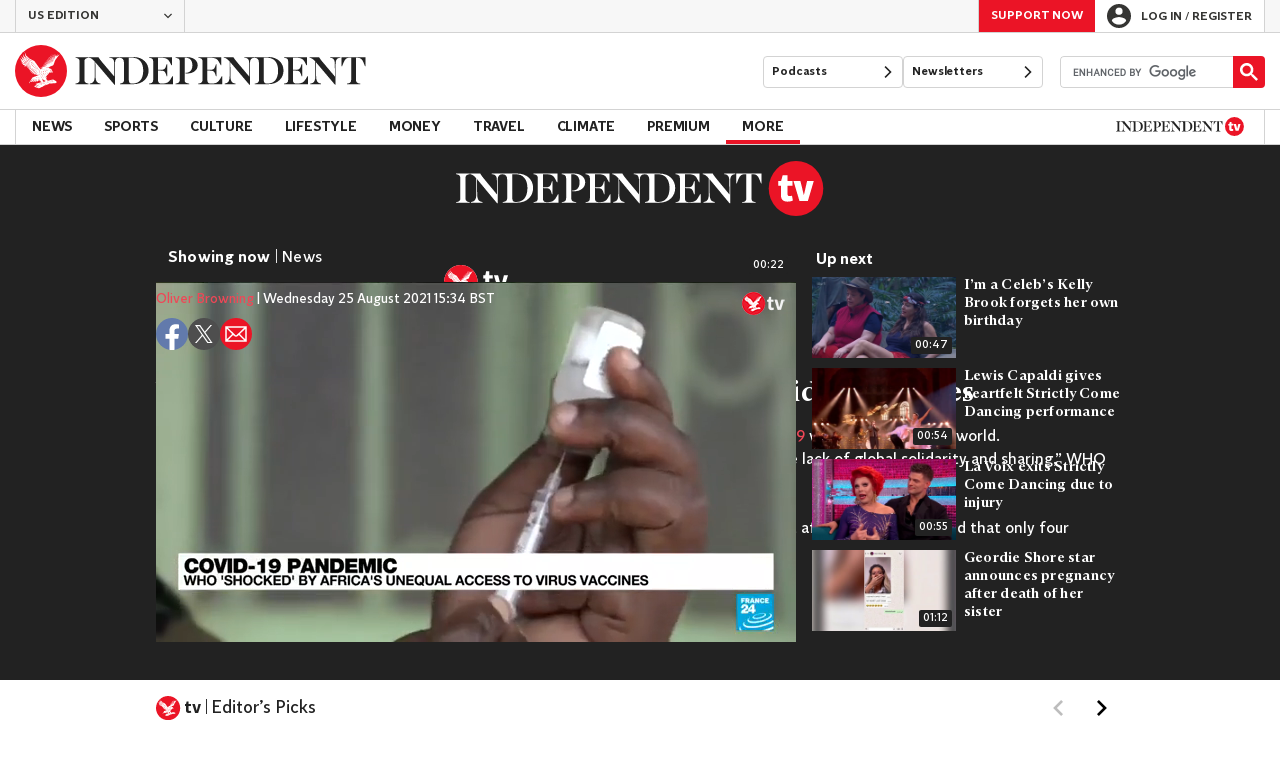

--- FILE ---
content_type: image/svg+xml
request_url: https://www.independent.co.uk/img/tv-eagle.svg
body_size: 4727
content:
<svg xmlns="http://www.w3.org/2000/svg" width="25" height="25" fill="none" viewBox="0 0 25 25">
    <path fill="#fff" fill-rule="evenodd" d="M.025 11.31C.416 5.208 5.333.336 11.455.018h1.28C19.119.35 24.19 5.63 24.19 12.095c0 6.68-5.415 12.095-12.095 12.095C5.679 24.19.43 19.194.025 12.88v-1.57z" clip-rule="evenodd"/>
    <path fill="#eb1426" fill-rule="evenodd" d="M12.181 12.995l.182.037-.054.178.024.013.27-.318-.014-.022-.408.084v.028zm.03-.502l.024.014.235-.255-.012-.023-.343.056v.027l.147.037-.05.144zm-.78 1.996h-.277l-.007.027.11.047-.058.104.021.018.22-.17-.009-.026zm.59-.464l-.347.011-.004.028.141.055-.069.136.021.017.267-.222-.008-.025zm.281-.305l.193.027-.046.188.025.012.26-.347-.014-.021-.42.113.002.028zm-.921 1.382l-.006.027.109.048-.057.103.02.018.22-.17-.008-.026h-.278zm1.732.024l.188-.206-.013-.023-.274.047v.027l.114.029-.038.111.023.015zm.138-1.756l.318-.44-.015-.021-.521.15.002.029.245.03-.054.24.025.012zm-1.006 1.246h-.347l-.006.026.14.06-.074.134.021.018.275-.213-.009-.025zm.639-2.38l.238.064-.087.231.024.015.376-.391-.013-.024-.537.079-.001.027zm-.161 2.402l.28-.33-.013-.024-.425.09v.027l.19.039-.056.185.024.013zm.87-3.347l.021.018.22-.17-.01-.025h-.277l-.005.026.109.048-.058.103zm-.756.466l.02.018.343-.267-.008-.025h-.434l-.006.027.178.077-.093.17zm1.426 2.151l-.001.027.148.037-.05.144.023.014.236-.255-.013-.023-.343.056zm1.036-2.446l.021.018.22-.17-.009-.025h-.278l-.005.026.109.047-.058.104zm-2.772 3.693h-.278l-.006.027.11.047-.058.104.02.018.22-.17-.008-.026zm1.993-3.82l.021.017.274-.213-.008-.025h-.348l-.006.026.14.061-.073.133zm-.532 1.847l.19.037-.054.187.024.012.277-.335-.014-.023-.424.095v.027zm.266-2.473l1.413.002s.446.168 1.032.404c.27.108.413.351.39.628 0 0 .231.232.36.378.154.178.17.424.05.585-.12.158-.29.197-.361.208l-.015-.027c.093-.093.055-.243-.027-.362-.086-.124-.163-.146-.25-.093-.04.024-.09.061-.09.061l.22.351-.008.025c-.174.049-.416.01-.529-.133h-1.088l-.002.028.606.11.018.042-2.077 2.443.02.018.707-.632.001.552-.065.166.066.387-.023.165.647.552.018.008.025.014.031.017c.011.006.022.015.034.023.012.007.023.018.035.026.011.01.023.02.034.032.011.01.02.022.032.034.009.013.02.024.027.038.01.012.017.026.025.039.007.013.015.025.02.038l.016.038c.006.012.009.023.012.032l.009.028.008.025.028.002.01-.025c.003-.008.006-.018.008-.031.002-.013.004-.028.003-.043v-.025l-.002-.026c-.002-.018-.008-.036-.013-.056-.008-.018-.015-.038-.026-.056-.01-.019-.024-.035-.037-.053-.014-.015-.028-.031-.045-.044-.016-.014-.034-.025-.05-.035-.019-.008-.036-.017-.053-.022l-.02-.006c.08-.019.161-.037.241-.054h.001l.025.014c.01.005.02.01.031.018.011.005.023.014.034.022.012.007.023.018.035.026.011.01.023.02.034.032.011.01.021.023.032.034.01.013.02.025.028.038.01.012.016.026.024.039.007.014.016.026.02.039l.017.037.011.032.01.028c.003.016.007.026.007.026l.028.001.01-.025c.003-.008.006-.018.008-.031.002-.013.005-.028.004-.044v-.024l-.003-.026c-.002-.018-.008-.036-.013-.056-.008-.018-.015-.038-.026-.056-.01-.019-.023-.035-.036-.053-.014-.015-.029-.031-.046-.044-.016-.014-.034-.024-.05-.035-.017-.008-.034-.016-.05-.021 1.138-.247 2.019-.413 2.019-.413 1.15.682 1.077.639 1.316.772.439.244.42.96-.407.96-.624 0-1.778.106-2.482.242l.621-.563-.02-.02s-.613.445-1.343.81c-.396.16-.992.42-1.607.693l.907-.858-.02-.021s-1.159.933-1.98 1.37c-.494.222-.92.417-1.16.527-.332.152-.593.194-.965.062-.59-.21-.82-.291-1.321-.482-.292-.11-.313-.521-.003-.62l.725-.231.314.138.492.215.226.099.053.023.026.011.012.006h.004l.006.005c.034.018.057.034.082.055.048.041.08.09.098.138.017.048.021.094.019.132-.002.037-.01.066-.015.086l-.01.03.033.013.013-.031c.007-.022.019-.053.024-.095.005-.041.005-.094-.011-.152-.017-.058-.05-.12-.103-.172-.025-.026-.06-.053-.089-.072l-.006-.003-.002-.002-.006-.003-.013-.007-.024-.014-.05-.03c-.069-.038-.14-.08-.215-.122l-.465-.266-.945-.54-.004-.003s1.228-.386 2.793-.815l.252.11.008-.016.004-.008-.147-.118-.387-.312-.192-.066-.128-.35-.174-.099-.17-.78-.028.005.071.853-.486.273v-1.128l-.03-.003-.141 1.189-.656.128.224-1.293-.03-.006-.4 1.32-.643.045.466-1.38-.028-.012-.686 1.405-.635.042.74-1.455-.024-.015-1.013 1.5-.675.105 1.096-1.615-.021-.017-1.844 2.143-.1-.067 1.652-2.59 2.53-.946.27-.117c.049-.021.1-.041.154-.07.027-.012.052-.028.078-.043.026-.015.05-.032.075-.05.049-.035.095-.073.136-.115l.03-.032.03-.032c.019-.021.035-.044.052-.066.017-.023.031-.046.046-.068l.04-.068c.01-.023.022-.045.032-.066l.027-.063c.014-.042.028-.08.036-.114.01-.034.014-.066.02-.091l.008-.058.003-.02-.03-.005-.004.02-.013.056c-.007.023-.014.052-.026.085-.01.032-.026.068-.043.105l-.03.058-.036.06-.042.06c-.016.02-.03.041-.048.06-.018.02-.035.04-.054.057l-.029.028-.03.027c-.041.035-.087.067-.133.095l-.071.04c-.025.01-.049.024-.074.034-.049.02-.102.037-.152.055l-.277.099-.193.069-.164-.328.33-.29-.015-.02-.879.537-.206-.414 1.186-.878-.02-.024-1.803 1.078-.164-.435 1.7-1.135-.016-.024-2.19 1.203-.103-.41 1.853-1.177-.014-.024-2.268 1.156-.066-.483 1.871-1.01-.011-.023-2.316.966-.011-.473 1.891-.739-.01-.028-2.294.628.027-.517 1.744-.4-.005-.027-2.233.306.072-.445 1.642-.177v-.028l-2.294.037.035-.376 1.83-.013v-.027l-3.286-.24-.005-.031.533-.185-.001-.026-1.362-.52.003-.028.545-.044.005-.029-1.175-.725.006-.04.824.047.01-.026-.948-.89.012-.028.444.086.014-.023-.445-.56-.276-.793.028-.014.426.537.964.554.02-.02-.62-.912-.234-1.019.029-.013.502.754.973.791.019-.019-.596-1.08-.205-1.318.032-.008.581 1.123 1.22 1.013.024-.019-.84-1.348-.19-1.616.028-.008.523 1.433 1.729 1.556 2.18 1.117 2.393 3.324.931.785.023-.021-.408-.532h.004-.004l.959-.247-.002-.03-.833-.048-.002-.028 1.222-.219-.003-.027-1.525-.116-.001-.029 1.944-.325.772.182.009-.027-.737-.339-1.206.028-.003-.03 1.287-.242.798.273.01-.027-.723-.46-.855-.034v-.031l.958-.148.838.392.015-.024-.692-.65-.752-.003-.003-.03.916-.206.813.669.019-.02-.624-.913-.682-.128.003-.028.86-.052.777.945.024-.016-.558-1.176-.745-.243.005-.03.95.078.721 1.24.026-.011-.48-1.455-.934-.334.005-.029 1.131.204.63 1.495.029-.008-.415-1.669-1-.567.012-.028 1.192.453.569 1.672.028-.006-.356-1.825-1.089-.795.016-.025 1.268.695.497 1.759.03-.006-.312-1.883-1.142-1.013.018-.022 1.335.91.386 1.793.027-.006-.195-1.905-1.138-1.232.02-.023L17.386 6.2l.29 1.735.03-.002-.128-1.824-1.077-1.407.02-.02 1.269 1.327.2 1.502.028-.003-.065-1.588-.985-1.51.023-.018 1.14 1.446.152 1.079.03-.003-.053-1.154-.701-1.565.025-.014.869 1.482.08.608.029-.003.04-.692-.362-1.473.028-.01.499 1.235h.028l.308-1.234.03.007-.1 1.214.026.01.845-1.216.025.014-.548 1.098.019.02 1.29-.921.017.023-1.97 2.656s-.636 1.703-.843 2.272c-.04.113-.113.186-.22.23-.062.026-1.596.639-1.596.639l-.422.37-1.407.167.004.032zM12.094 0C5.416 0 0 5.415 0 12.095c0 6.68 5.415 12.095 12.095 12.095 6.68 0 12.094-5.415 12.094-12.095C24.19 5.415 18.774 0 12.095 0zm1.781 12.374l.23.05-.07.224.023.014.342-.394-.014-.022-.511.1v.028zm.95.99l.116.027-.04.113.024.014.189-.205-.013-.023-.274.046-.001.027zm-1.837 3.814l.035.022c.012.007.022.018.035.026l.034.03.008.009.025.026c.01.012.02.024.028.037.01.012.017.026.026.038.007.013.015.026.02.039.007.012.013.024.017.036l.013.033.01.027.008.026h.028l.01-.025c.002-.008.005-.018.006-.031.003-.014.005-.028.004-.044v-.024l-.004-.026c-.002-.019-.01-.036-.015-.056-.008-.018-.015-.038-.027-.055-.006-.012-.014-.023-.023-.034l-.014-.018c-.015-.016-.03-.031-.046-.044-.017-.013-.035-.023-.052-.033-.018-.009-.036-.016-.053-.022l-.025-.007-.015-.002c-.003 0-.006 0-.01-.002-.014-.003-.029-.003-.041-.002-.013 0-.024 0-.033.003-.018.002-.027.005-.027.005l-.002.026v.002l.023.01.026.013.03.017zm1.097.441c-.029.01-.062.018-.1.029-.064.018-.141.04-.227.067l-.218.066c-.038.01-.078.023-.119.035l-.123.043c-.166.057-.344.118-.52.18-.114.04-.226.082-.334.124l-.184.07c-.055.02-.109.041-.16.062l-.076.03c-.059.022-.114.046-.166.068l-.045.019c-.085.034-.161.067-.225.093l-.088.038-.119.051-.008.004.017.043.008-.003.122-.043.091-.032c.065-.023.143-.05.23-.083l.064-.024.148-.054.075-.026c.053-.019.108-.038.164-.06.06-.02.12-.043.182-.065.109-.041.221-.083.335-.122l.519-.185c.079-.029.16-.058.238-.084l.162-.056.053-.018c.086-.029.162-.056.226-.079l.095-.033.13-.048-.014-.044-.133.037zm-2.347.409l.1-.034c.129-.04.256-.083.378-.125l.138-.047.036-.013.156-.052.172-.059.062-.022.088-.032.008-.004-.012-.043-.009.002-.091.021-.046.011-.194.05-.16.04-.123.038-.053.016c-.113.034-.241.076-.383.122-.104.035-.206.071-.305.107l-.073.026-.036.013c-.106.038-.205.075-.29.109l-.105.041-.025.01-.1.04c-.055.025-.087.037-.087.037l-.008.004.016.043.098-.03.068-.02.073-.023c.03-.01.062-.018.095-.03l.198-.063.134-.043.28-.09zm1.973-3.483l-.002.027.148.036-.05.144.023.014.236-.254-.013-.024-.342.057zm-.251-.352l.303-.451-.016-.021-.516.17.003.026.246.023-.046.243.026.01zm1.608-1.632l-.346.03-.002.027.144.048-.062.139.023.016.254-.237-.01-.023zm-1.613 3.863l-.716-.874-.036.016.184 1.04.376.436.02.01.026.012c.008.006.02.01.03.018l.035.02.035.027c.011.01.024.02.034.031.012.01.022.022.033.034l.029.037c.01.012.017.025.025.038.007.013.016.025.02.038l.018.038.013.031.01.028c.004.016.008.025.008.025h.027s.005-.008.01-.024c.003-.008.005-.018.007-.032.002-.012.004-.027.003-.043v-.025l-.004-.025c-.002-.018-.009-.037-.014-.056-.008-.018-.015-.037-.027-.055-.01-.019-.024-.035-.038-.052-.014-.016-.03-.031-.046-.043-.016-.014-.034-.024-.052-.035-.018-.007-.035-.016-.053-.02l-.025-.008h-.002l.03-.007.21-.053.01.003.024.014.032.016.034.022c.012.006.023.018.035.026.011.01.024.019.035.03.012.01.022.023.032.034l.03.037c.009.012.016.027.025.04.006.012.015.024.02.038.007.012.013.024.017.036.006.012.009.022.013.032l.01.027.008.027h.028l.01-.026c.003-.008.005-.018.007-.03.001-.013.003-.029.003-.044v-.024l-.005-.026c-.002-.019-.008-.037-.014-.056-.008-.018-.015-.037-.027-.055-.01-.019-.023-.035-.037-.052-.015-.016-.03-.031-.047-.043-.016-.014-.034-.025-.051-.035-.018-.008-.036-.016-.053-.021-.004 0-.007-.002-.01-.003.195-.049.393-.097.59-.143l-.64-.356-.25.005zm1.194-4.627l.178.078-.094.17.021.017.343-.266-.009-.024h-.434l-.005.025zm-6.29-3.96l-.81.415-.045-.24-.04.004-.002.399.03.015.887-.56-.02-.032zm.777.98L8 9.433l-.044-.24-.036.004-.007.399.031.017 1.21-.763-.02-.031zm-.37-.502l-1.073.568-.044-.24-.038.005-.005.398.03.015 1.15-.714-.02-.032zm1.676 1.96l-.81.413-.045-.236-.036.005-.006.394.028.015.888-.56-.02-.032zM10 9.791l-.978.509-.045-.24-.038.005-.005.396.03.018 1.056-.656-.02-.032zm-.438-.472l-1.11.58-.045-.24-.039.003-.003.4.031.015 1.186-.727-.02-.03zm-2.631-.614l.012-.045-2.495-.685-1.124-.913-.03.03 1.04 1.053 2.597.56zm.07-.508l.015-.045-2.112-.683-1.044-.98-.03.033.936 1.106 2.235.569zm6.751 3.42l.178.079-.094.169.02.018.345-.265-.009-.025-.434-.002-.006.026zM4.447 9.213l.92.268 1.819.167.006-.048-2.735-.432-.01.045zm.237-3.136l-.034.027.765 1.052 1.847.613.017-.045-1.71-.705-.885-.942zm6.126 4.704l-.581.276-.044-.22-.037.002-.006.38.033.015.655-.422-.02-.031zM6.965 9.114L3.51 8.4l-.013.044.897.328 2.562.39.01-.05zm1.016-1.586l.021-.044-1.598-.768-.974-1.295-.035.025.87 1.419 1.716.663zm6.753 9.934l.046-.006.032-.005.088-.015c.057-.01.114-.021.17-.033l.163-.037.034-.008c.064-.013.129-.028.188-.042.066-.016.122-.03.167-.044l.083-.024.034-.01.044-.015.008-.003-.008-.043h-.009l-.046.005-.035.005-.087.01-.171.03c-.062.01-.13.024-.195.038-.118.029-.249.064-.357.098-.035.01-.065.022-.09.03l-.026.009-.045.015-.007.004.01.042h.009zm1.463-.65s.021-.001.06-.007c.011 0 .024-.003.04-.005.031-.003.07-.007.113-.015.14-.02.309-.047.465-.077l.039-.008c.07-.013.141-.027.207-.042l.098-.02c.042-.008.081-.016.117-.025l.11-.026.041-.01.058-.014.008-.002-.008-.044h-.008l-.06.006-.036.003-.118.014-.013.002c-.061.008-.13.017-.204.029l-.242.043-.006.002c-.152.028-.321.064-.462.097l-.106.027-.045.01-.057.016-.008.003.009.044h.008zm-1.258-.134l.03.018c.012.006.023.014.035.022.012.007.022.02.035.027l.017.016.016.016c.012.01.021.022.032.034.01.012.02.024.028.037.01.013.017.027.025.04.006.013.015.026.02.038l.016.038.012.032.009.027.008.027h.028l.01-.025.007-.031c.003-.012.005-.027.004-.043v-.025l-.003-.026c-.001-.018-.008-.036-.013-.055-.008-.018-.015-.038-.026-.056-.01-.02-.022-.036-.036-.053l-.009-.01c-.011-.012-.023-.024-.037-.034-.015-.014-.033-.025-.05-.035-.018-.009-.035-.017-.053-.023l-.025-.007-.02-.004h-.003c-.016-.004-.03-.004-.043-.004-.012 0-.023 0-.032.002l-.028.004-.002.022v.007l.023.011.025.013zm1.337-4.195c.001.008.004.016.006.023.003.008.004.016.007.022l.01.018.01.015.01.01.02.02.018-.013-.004-.024-.002-.012v-.014l.001-.03c.001-.011.005-.022.008-.033 0-.006.003-.011.006-.016.004-.006.005-.012.008-.017.008-.01.013-.021.02-.027.003-.004.005-.007.013-.013l.01-.009.005-.004h.001c.011-.006.02-.014.032-.017.012-.006.023-.007.035-.01.006-.002.012 0 .018-.002.006-.001.012-.002.018 0h.01c.012.001.017.003.022.004.012.002.02.005.028.008l.012.004.011.007c.013.009.022.013.022.013l.021-.019s-.002-.009-.01-.023c0-.005-.002-.008-.005-.013l-.012-.014-.014-.017-.019-.014c-.007-.004-.013-.01-.021-.014l-.025-.01c-.01-.004-.019-.007-.029-.008-.01-.002-.02-.004-.03-.004-.022 0-.044.002-.065.01-.023.004-.042.018-.063.028l-.005.006-.003.002-.005.005-.01.009c-.006.004-.014.015-.022.025-.017.02-.024.041-.032.06-.004.02-.01.041-.008.06 0 .01 0 .018.002.028zm.049-.81l.002.008.001.008.01.021c.003.01.014.027.024.04l.017.017c.005.006.01.01.017.015.01.008.02.013.03.018l.01.006c.027.01.053.016.076.016h.015c.014-.002.028-.003.041-.008l.02-.006.005-.002.01-.005.005-.004c.013-.007.047-.033.058-.051.014-.018.023-.038.03-.064v-.007c.002-.007.004-.015.004-.023v-.025c-.002-.013-.006-.024-.009-.033l-.003-.01c-.01-.02-.017-.028-.017-.028l-.005-.008-.033.013v.006s-.002.012-.002.026l-.002.01c-.001.005-.002.012-.005.018l-.006.014c0 .003-.003.006-.005.008l-.004.008-.005.006-.006.006c-.002.004-.007.007-.012.011-.002.003-.005.004-.01.007l-.006.003h-.002l-.013.006c-.007.003-.018.004-.033.004-.01 0-.02-.003-.032-.007l-.009-.005-.005-.003-.01-.008c-.001 0-.003 0-.003-.002l-.006-.006-.006-.009-.008-.013v-.002l-.001-.002c-.003-.004-.005-.01-.006-.019l-.002-.013V11.6v-.011l.001-.008c0-.003 0-.006.002-.009l.003-.009.002-.006.007-.014.007-.012.004-.008.023-.02.005-.005-.02-.04-.007.002-.033.006-.007.004c-.01.004-.021.01-.032.018l-.02.017-.012.015-.006.009c-.015.022-.024.043-.027.063-.004.013-.004.026-.004.039-.001.012.001.024.003.036l.002.006zm.983.618c.006.005.01.011.015.018l.013.02c.008.012.016.026.022.04.007.015.012.03.016.046.004.015.007.03.008.046v.048l-.01.047-.009.022-.01.023.023.013.014-.021.012-.025c.007-.017.012-.035.016-.053l.005-.027.002-.028c0-.018 0-.037-.003-.055l-.012-.054-.02-.052c-.006-.008-.01-.017-.014-.024l-.015-.025c-.01-.015-.023-.03-.035-.043l-.002-.003c-.112-.106-.226-.21-.337-.317l-.08.096c.124.09.246.184.37.276.011.01.022.02.031.032zm-6.008-.022l-.012-.089-.035-.002-.038.23.03.02.43-.301-.02-.031-.355.173zm-.163-1.013l-.41.18-.037-.166h-.036l-.015.317.028.016.488-.317-.018-.03zm.257 1.492l-.008-.087-.035-.003-.038.23.026.02.313-.227-.019-.03-.239.097zm.203-1.13l-.5.222-.018-.142-.035-.003-.033.29.028.02.578-.354-.02-.033zm5.633 5.29l-.175.027c-.06.009-.118.02-.17.03-.032.005-.064.012-.094.018l-.063.012-.063.012-.077.015-.149.032-.062.013-.088.02.008.045.09-.01.064-.009c.043-.004.093-.01.149-.018l.142-.02.038-.005.12-.018c.068-.011.136-.02.208-.03l.136-.019.137-.02.038-.006.169-.026.208-.034.091-.014.135-.023.077-.014.089-.015-.006-.046-.008.001-.082.005-.026.002c-.05.003-.114.008-.189.016l-.102.01c-.064.007-.13.013-.2.022l-.17.023-.175.025zm-7.417-1.966l-.006.028.11.047-.058.103.02.018.22-.17-.008-.025h-.278zm.524 4.46l-.392-.174.38-.2-.01-.026-.575.16c-.023.006-.043.024-.05.048-.014.04.008.082.047.094l.007.002.56.18c.094.03.187.062.28.094l.28.096.01-.026-.267-.125c-.09-.042-.179-.084-.27-.124zm.257-4.46l-.005.028.108.047-.057.103.02.018.22-.17-.008-.025h-.278z" clip-rule="evenodd"/>
</svg>


--- FILE ---
content_type: text/vtt
request_url: https://cdn.jwplayer.com/strips/IaJU1MTx-120.vtt
body_size: -142
content:
WEBVTT

00:00.000 --> 00:02.000
IaJU1MTx-120.jpg#xywh=0,0,120,67

00:02.000 --> 00:04.000
IaJU1MTx-120.jpg#xywh=120,0,120,67

00:04.000 --> 00:06.000
IaJU1MTx-120.jpg#xywh=240,0,120,67

00:06.000 --> 00:08.000
IaJU1MTx-120.jpg#xywh=360,0,120,67

00:08.000 --> 00:10.000
IaJU1MTx-120.jpg#xywh=0,67,120,67

00:10.000 --> 00:12.000
IaJU1MTx-120.jpg#xywh=120,67,120,67

00:12.000 --> 00:14.000
IaJU1MTx-120.jpg#xywh=240,67,120,67

00:14.000 --> 00:16.000
IaJU1MTx-120.jpg#xywh=360,67,120,67

00:16.000 --> 00:18.000
IaJU1MTx-120.jpg#xywh=0,134,120,67

00:18.000 --> 00:20.000
IaJU1MTx-120.jpg#xywh=120,134,120,67

00:20.000 --> 00:22.616
IaJU1MTx-120.jpg#xywh=240,134,120,67



--- FILE ---
content_type: image/svg+xml
request_url: https://www.independent.co.uk/img/logo-indytv.svg
body_size: 1013
content:
<svg xmlns="http://www.w3.org/2000/svg" width="182" height="27" fill="none" viewBox="0 0 182 27">
    <path fill="#fff" fill-rule="evenodd" d="M0 6.474l.584.12c1.367.284 1.552 1.114 1.552 1.889v9.763c0 .804-.188 1.587-1.552 1.869l-.584.12v.312h6.788v-.311l-.584-.121c-1.362-.282-1.55-1.065-1.55-1.869V8.483c0-.775.185-1.605 1.55-1.889l.584-.12v-.311H0v.31zM138.561 6.163v4.841h.288l.708-1.792c.694-1.763 1.418-2.718 3.26-2.718h.764v11.753c0 .761-.177 1.664-1.559 1.889l-.595.096v.315h6.842v-.316l-.593-.096c-1.38-.224-1.557-1.127-1.557-1.888V6.494h.763c1.841 0 2.566.955 3.261 2.718l.705 1.793h.291V6.163h-12.578zM132.613 6.478l.553.074c1.036.152 1.999.668 2.019 3.382l.057 6.51-5.456-6.546c-1.632-1.968-2.295-2.795-2.777-3.675l-.033-.06h-4.987v.31l.093.018c1.027.19 1.668.613 2.746 1.813l.208.227v7.485c0 3.21-.991 3.723-2.189 4.026l-.402.102v.305h5.587v-.305l-.401-.1c-1.067-.285-2.171-.579-2.191-4.029l-.056-7.113 9.867 11.807.034.04h.305V9.932c0-2.716 1.021-3.233 2.018-3.38l.553-.074v-.315h-5.548v.315zM75.236 17.966c-.933 1.639-2.074 2.248-4.21 2.248h-.59c-1.187 0-1.716-.594-1.716-1.926V13.31l.869.018c2.132.04 2.716.138 3.376 2.245l.24.767h.293V9.902h-.293l-.24.79c-.645 2.1-1.278 2.204-3.377 2.244l-.868.018v-6.46h1.5c2.509 0 3.64.536 4.483 2.125l.956 1.778h.277V6.163H64.09v.31l.582.12c1.285.269 1.544.899 1.544 1.828v9.825c0 .762-.175 1.665-1.54 1.889l-.586.096v.316h12.379v-4.234h-.274l-.958 1.653zM119.758 17.966c-.932 1.639-2.072 2.248-4.209 2.248h-.59c-1.187 0-1.716-.594-1.716-1.926V13.31l.869.018c2.132.04 2.718.138 3.374 2.245l.243.767h.291V9.902h-.291l-.243.79c-.643 2.1-1.276 2.204-3.374 2.244l-.869.018v-6.46h1.5c2.507 0 3.638.536 4.483 2.125l.956 1.778h.276V6.163h-11.846v.31l.583.12c1.283.269 1.542.899 1.542 1.828v9.825c0 .762-.175 1.665-1.537 1.889l-.588.096v.316h12.379v-4.234h-.274l-.959 1.653zM27.84 18.146V6.492h1.791c3.568 0 5.699 2.548 5.699 6.814 0 4.33-2.012 6.813-5.52 6.813h-.436c-1.272 0-1.533-.788-1.533-1.973zm2.387-11.983H17.638v.314l.553.074c1.27.187 2.009.734 2.025 2.98l.059 6.913-5.47-6.546c-1.6-1.923-2.3-2.794-2.783-3.676l-.033-.059H6.988v.31l.093.017c1.029.19 1.672.614 2.755 1.814l.208.226v7.486c0 3.21-.995 3.722-2.196 4.027l-.403.1v.306h5.6v-.305l-.402-.101c-1.069-.284-2.174-.577-2.195-4.028l-.058-7.114 9.927 11.848h.304V9.208c0-1.803.79-2.716 2.347-2.716s2.346.913 2.346 2.716v8.957c0 .834-.19 1.64-1.573 1.876l-.569.096v.312h7.055c2.438 0 4.48-.76 5.91-2.2 1.288-1.296 1.997-3.073 1.997-5.004 0-1.921-.71-3.677-1.998-4.944-1.422-1.399-3.466-2.138-5.909-2.138zM98.12 18.146V6.492h1.79c3.568 0 5.698 2.548 5.698 6.814 0 4.33-2.011 6.813-5.519 6.813h-.438c-1.27 0-1.531-.788-1.531-1.973zm2.385-11.983H87.917v.314l.553.074c1.269.186 2.007.733 2.026 2.98l.057 6.913-5.472-6.546c-1.637-1.97-2.301-2.797-2.783-3.676l-.032-.059h-5v.31l.093.017c1.029.19 1.672.614 2.754 1.813l.207.227v7.486c0 3.21-.994 3.723-2.194 4.027l-.404.1v.306h5.603v-.305l-.402-.101c-1.072-.284-2.177-.577-2.196-4.028l-.059-7.114 9.895 11.808.034.04h.303V9.208c0-1.803.79-2.716 2.347-2.716s2.346.913 2.346 2.716v8.957c0 .835-.19 1.64-1.57 1.876l-.572.096v.312h7.054c2.438 0 4.482-.76 5.911-2.2 1.288-1.296 1.997-3.073 1.997-5.004 0-1.92-.709-3.677-1.997-4.944-1.424-1.399-3.466-2.138-5.911-2.138zM58.448 6.163H52.31v.31l.589.12c1.376.283 1.565 1.066 1.565 1.868v9.786c0 .803-.19 1.586-1.565 1.868l-.59.12v.312h7.11v-.31l-.468-.1c-1.619-.341-1.924-.673-1.924-2.092V6.494h.604c2.19 0 3.497 1.5 3.497 4.011 0 2.51-1.307 4.01-3.497 4.01h-.154v.35h.971c3.204 0 5.442-1.793 5.442-4.36 0-2.557-2.238-4.342-5.442-4.342zM49.481 17.966c-.933 1.639-2.074 2.248-4.21 2.248h-.59c-1.189 0-1.718-.594-1.718-1.926V13.31l.868.018c2.134.04 2.719.138 3.377 2.245l.242.767h.291V9.902h-.292l-.241.79c-.643 2.1-1.277 2.204-3.377 2.244l-.869.018v-6.46h1.501c2.508 0 3.64.536 4.485 2.125l.956 1.778h.277V6.163H38.334v.31l.581.12c1.284.269 1.542.899 1.542 1.828v9.825c0 .762-.175 1.665-1.538 1.889l-.585.096v.316h12.378v-4.234h-.275l-.956 1.653z" clip-rule="evenodd"/>
    <circle cx="168.16" cy="13.5" r="13.5" fill="#eb1426"/>
    <path fill="#fff" d="M166.611 19.422l-.432-2.377c-.334.099-.826.198-1.101.198-.924 0-1.101-.337-1.101-1.287v-3.842h2.398V9.776h-2.398V7.043h-2.419l-.747 2.733h-1.455v2.338h1.396v4.97c0 1.961 1.317 2.872 3.185 2.872 1.239 0 2.144-.297 2.674-.534zM169.886 19.679h4.129l2.949-9.903h-3.303l-1.593 6.932h-.039l-1.711-6.932h-3.401l2.969 9.903z"/>
</svg>


--- FILE ---
content_type: text/vtt
request_url: https://cdn.jwplayer.com/tracks/6vKXrYiH.vtt
body_size: -408
content:
WEBVTT

00:00:00.000 --> 00:00:03.500
Why does director-general speaking in Congo brazzaville,

00:00:03.500 --> 00:00:16.900
the lack of global solidarity and sharing sharing of information

00:00:16.900 --> 00:00:22.000
and better biological samples resources technology and tools?